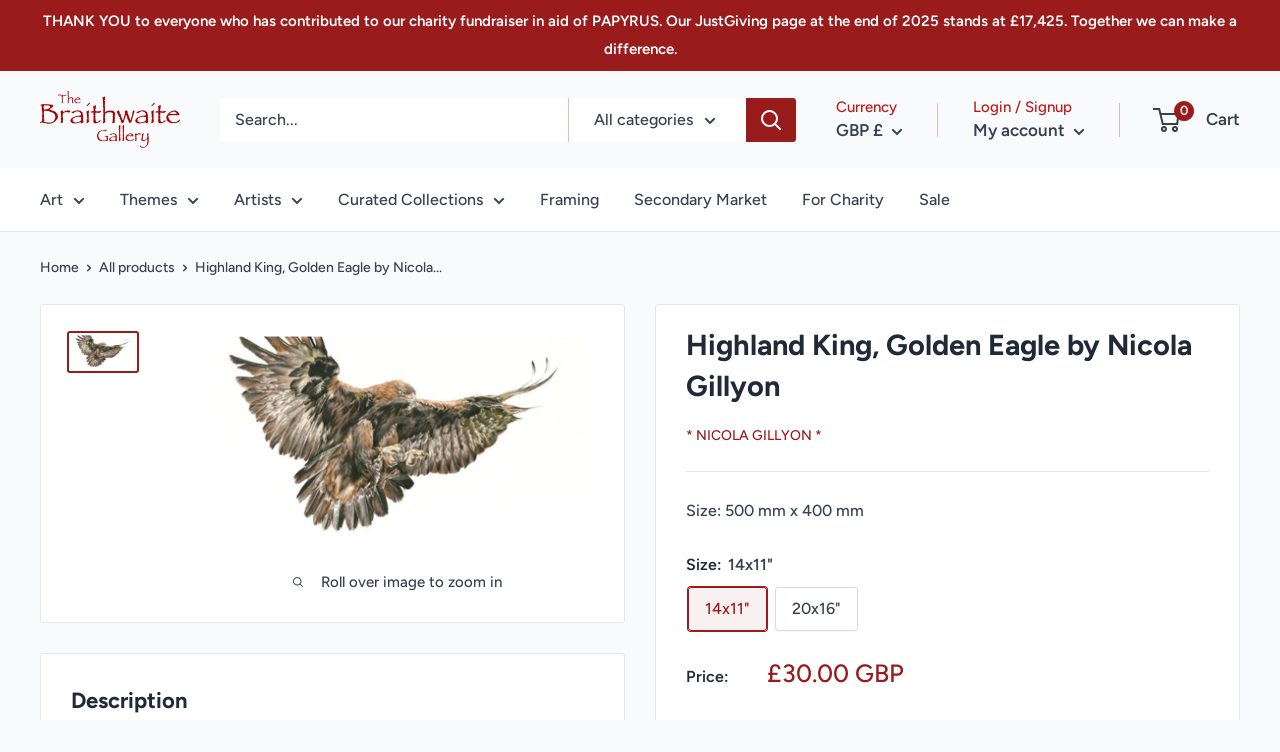

--- FILE ---
content_type: text/javascript; charset=utf-8
request_url: https://www.yorkartist.com/products/highland-king-eagle-by-nicola-gillyon.js?currency=GBP&country=GB
body_size: 418
content:
{"id":7540428341414,"title":"Highland King, Golden Eagle by Nicola Gillyon","handle":"highland-king-eagle-by-nicola-gillyon","description":"\u003cp\u003e\u003cstrong\u003eHighland King (Eagle) by Nicola Gillyon\u003c\/strong\u003e\u003c\/p\u003e\n\u003cp\u003eA beautiful Golden Eagle print in flight from wildlife artist Nicola Gillyon.\u003c\/p\u003e\n\u003cp\u003eNicola's wildlife prints have an edition size of just \u003cspan data-mce-fragment=\"1\"\u003e150 prints in two sizes.\u003c\/span\u003e\u003c\/p\u003e\n\u003cp\u003eEach limited edition giclée is presented in a white single mount, and is signed and numbered by the artist.\u003c\/p\u003e\n\u003cp\u003eThis print will fit a standard size frame; if you would like this picture framing don’t forget to view our ready made frame collection.\u003c\/p\u003e\n\u003cp\u003eIf the print is out of stock at the Gallery, we will arrange for it to be shipped directly from the artist.\u003c\/p\u003e\n\u003cp\u003e\u003cbr\u003e\u003c\/p\u003e\n\u003cp\u003e© The Artist\u003c\/p\u003e","published_at":"2022-09-23T19:01:20+01:00","created_at":"2022-09-23T18:48:58+01:00","vendor":"* Nicola Gillyon *","type":"","tags":["Artist_Nicola Gillyon","Birds","Consignment","Limited Edition","Nicola Gillyon","Wildlife"],"price":3000,"price_min":3000,"price_max":5000,"available":true,"price_varies":true,"compare_at_price":null,"compare_at_price_min":0,"compare_at_price_max":0,"compare_at_price_varies":false,"variants":[{"id":43490487926950,"title":"14x11\"","option1":"14x11\"","option2":null,"option3":null,"sku":null,"requires_shipping":true,"taxable":true,"featured_image":null,"available":true,"name":"Highland King, Golden Eagle by Nicola Gillyon - 14x11\"","public_title":"14x11\"","options":["14x11\""],"price":3000,"weight":1000,"compare_at_price":null,"inventory_management":"shopify","barcode":"87926950","requires_selling_plan":false,"selling_plan_allocations":[]},{"id":43490487959718,"title":"20x16\"","option1":"20x16\"","option2":null,"option3":null,"sku":null,"requires_shipping":true,"taxable":true,"featured_image":null,"available":true,"name":"Highland King, Golden Eagle by Nicola Gillyon - 20x16\"","public_title":"20x16\"","options":["20x16\""],"price":5000,"weight":2000,"compare_at_price":null,"inventory_management":"shopify","barcode":"87959718","requires_selling_plan":false,"selling_plan_allocations":[]}],"images":["\/\/cdn.shopify.com\/s\/files\/1\/0561\/2539\/1014\/products\/highland-king-golden-eagle-by-nicola-gillyon-615.png?v=1663956617"],"featured_image":"\/\/cdn.shopify.com\/s\/files\/1\/0561\/2539\/1014\/products\/highland-king-golden-eagle-by-nicola-gillyon-615.png?v=1663956617","options":[{"name":"Size","position":1,"values":["14x11\"","20x16\""]}],"url":"\/products\/highland-king-eagle-by-nicola-gillyon","media":[{"alt":"Highland King, Eagle by Nicola Gillyon","id":27409012162726,"position":1,"preview_image":{"aspect_ratio":1.902,"height":368,"width":700,"src":"https:\/\/cdn.shopify.com\/s\/files\/1\/0561\/2539\/1014\/products\/highland-king-golden-eagle-by-nicola-gillyon-615.png?v=1663956617"},"aspect_ratio":1.902,"height":368,"media_type":"image","src":"https:\/\/cdn.shopify.com\/s\/files\/1\/0561\/2539\/1014\/products\/highland-king-golden-eagle-by-nicola-gillyon-615.png?v=1663956617","width":700}],"requires_selling_plan":false,"selling_plan_groups":[]}

--- FILE ---
content_type: text/javascript; charset=utf-8
request_url: https://www.yorkartist.com/products/highland-king-eagle-by-nicola-gillyon.js?currency=GBP&country=GB
body_size: 1009
content:
{"id":7540428341414,"title":"Highland King, Golden Eagle by Nicola Gillyon","handle":"highland-king-eagle-by-nicola-gillyon","description":"\u003cp\u003e\u003cstrong\u003eHighland King (Eagle) by Nicola Gillyon\u003c\/strong\u003e\u003c\/p\u003e\n\u003cp\u003eA beautiful Golden Eagle print in flight from wildlife artist Nicola Gillyon.\u003c\/p\u003e\n\u003cp\u003eNicola's wildlife prints have an edition size of just \u003cspan data-mce-fragment=\"1\"\u003e150 prints in two sizes.\u003c\/span\u003e\u003c\/p\u003e\n\u003cp\u003eEach limited edition giclée is presented in a white single mount, and is signed and numbered by the artist.\u003c\/p\u003e\n\u003cp\u003eThis print will fit a standard size frame; if you would like this picture framing don’t forget to view our ready made frame collection.\u003c\/p\u003e\n\u003cp\u003eIf the print is out of stock at the Gallery, we will arrange for it to be shipped directly from the artist.\u003c\/p\u003e\n\u003cp\u003e\u003cbr\u003e\u003c\/p\u003e\n\u003cp\u003e© The Artist\u003c\/p\u003e","published_at":"2022-09-23T19:01:20+01:00","created_at":"2022-09-23T18:48:58+01:00","vendor":"* Nicola Gillyon *","type":"","tags":["Artist_Nicola Gillyon","Birds","Consignment","Limited Edition","Nicola Gillyon","Wildlife"],"price":3000,"price_min":3000,"price_max":5000,"available":true,"price_varies":true,"compare_at_price":null,"compare_at_price_min":0,"compare_at_price_max":0,"compare_at_price_varies":false,"variants":[{"id":43490487926950,"title":"14x11\"","option1":"14x11\"","option2":null,"option3":null,"sku":null,"requires_shipping":true,"taxable":true,"featured_image":null,"available":true,"name":"Highland King, Golden Eagle by Nicola Gillyon - 14x11\"","public_title":"14x11\"","options":["14x11\""],"price":3000,"weight":1000,"compare_at_price":null,"inventory_management":"shopify","barcode":"87926950","requires_selling_plan":false,"selling_plan_allocations":[]},{"id":43490487959718,"title":"20x16\"","option1":"20x16\"","option2":null,"option3":null,"sku":null,"requires_shipping":true,"taxable":true,"featured_image":null,"available":true,"name":"Highland King, Golden Eagle by Nicola Gillyon - 20x16\"","public_title":"20x16\"","options":["20x16\""],"price":5000,"weight":2000,"compare_at_price":null,"inventory_management":"shopify","barcode":"87959718","requires_selling_plan":false,"selling_plan_allocations":[]}],"images":["\/\/cdn.shopify.com\/s\/files\/1\/0561\/2539\/1014\/products\/highland-king-golden-eagle-by-nicola-gillyon-615.png?v=1663956617"],"featured_image":"\/\/cdn.shopify.com\/s\/files\/1\/0561\/2539\/1014\/products\/highland-king-golden-eagle-by-nicola-gillyon-615.png?v=1663956617","options":[{"name":"Size","position":1,"values":["14x11\"","20x16\""]}],"url":"\/products\/highland-king-eagle-by-nicola-gillyon","media":[{"alt":"Highland King, Eagle by Nicola Gillyon","id":27409012162726,"position":1,"preview_image":{"aspect_ratio":1.902,"height":368,"width":700,"src":"https:\/\/cdn.shopify.com\/s\/files\/1\/0561\/2539\/1014\/products\/highland-king-golden-eagle-by-nicola-gillyon-615.png?v=1663956617"},"aspect_ratio":1.902,"height":368,"media_type":"image","src":"https:\/\/cdn.shopify.com\/s\/files\/1\/0561\/2539\/1014\/products\/highland-king-golden-eagle-by-nicola-gillyon-615.png?v=1663956617","width":700}],"requires_selling_plan":false,"selling_plan_groups":[]}